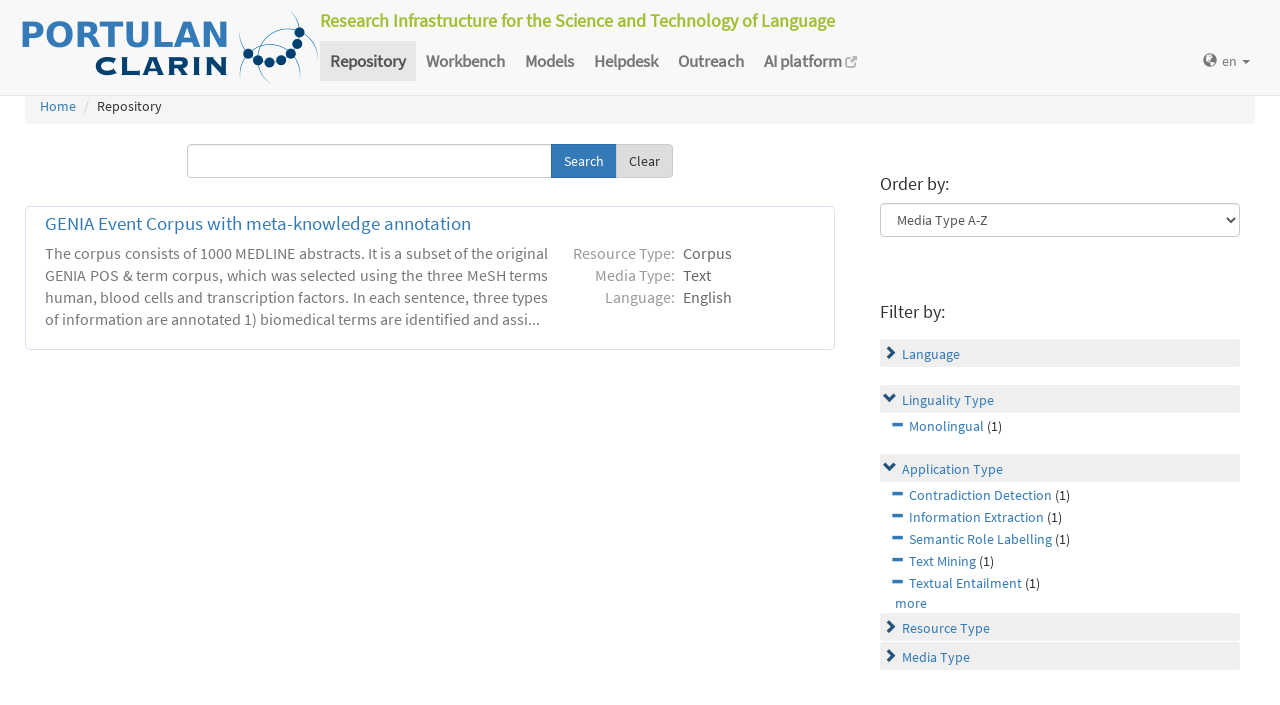

--- FILE ---
content_type: text/html; charset=utf-8
request_url: https://portulanclarin.net/repository/search/?q=&selected_facets=useNlpSpecificFilter_exact%3ATextual%20Entailment&selected_facets=useNlpSpecificFilter_exact%3AContradiction%20Detection&selected_facets=useNlpSpecificFilter_exact%3AText%20Mining&selected_facets=useNlpSpecificFilter_exact%3AInformation%20Extraction&selected_facets=useNlpSpecificFilter_exact%3ASemantic%20Role%20Labelling&selected_facets=lingualityTypeFilter_exact%3AMonolingual
body_size: 26608
content:
<!DOCTYPE html>



<html lang="en">
    <head>
        
        <meta http-equiv="Content-Type" content="text/html; charset=utf-8">
        <meta http-equiv="X-UA-Compatible" content="IE=edge">
        <meta name="viewport" content="width=device-width, initial-scale=1">
        <title>
Search and Browse &ndash; PORTULAN CLARIN
</title>
        <meta name="description" content="PORTULAN CLARIN: Research Infrastructure for the Science and Technology of Language" />
        <meta name="keywords" content="AI, artificial intelligence, arts, audio, Brazil, CLARIN, CLARIN ERIC, cognitive science, computational linguistics, computer science, corpora, corpus, CPLP, cultural creativity, cultural heritage, data sets, datasets, data, scientific data, dependency bank, dialect, dialog, dictionary, digital humanities, discourse, EEG, ERP, ESFRI, events, fMRI, grammar, healthcare, helpdesk, human language, humanities, informatics, k-center, language, language engineering, language processing tools, language promotion, language resources, language teaching, language technology, lexica, lexicon, linguistics, morphology, named entity, named entity recognizer, named entity recognition, natural language, natural language processing, NLP, open science, parser, Portugal, portuguese, portuguese language, PORTULAN CLARIN, portulanclarin.net, pos tagger, pragmatics, processing tools, repository, research infrastructure, research infrastructure roadmap, science and technology of language, scientific resources, semantic analyser, semantics, social sciences, syntactic analyser, syntax, terminology, text, tools, treebank, video, workbench" />
        <link rel="shortcut icon" href="/static/images/favicon.ico" />
        <link rel="stylesheet" href="/static/css/bootstrap.min.css">
        <link rel="stylesheet" href="/static/css/portulanclarin/base.css">
        <link rel="stylesheet" href="/static/metashare/css/metashare.css">
        <script src="/static/js/jquery.min.js"></script>
        <script src="/static/js/bootstrap.min.js"></script>
        <script src="/static/js/portulanclarin/base.js"></script>
        <script src="/static/metashare/js/metashare.js"></script>
        
        
    </head>
    <body class="beta">

    


<header>
    <nav class="navbar navbar-default navbar-fixed-top">
        <div class="container-fluid">
            <div>
                <a class="navbar-brand" href="/">
                    <img width="300" height="80" alt="PORTULAN CLARIN"
                        src="/static/images/logo-80.png">
                </a>
                <div class="designation">
                    Research Infrastructure for the Science and Technology of Language
                </div>
                <button type="button" class="navbar-toggle collapsed"
                    data-toggle="collapse" data-target=".top-nav" aria-expanded="false">
                    <span class="sr-only">Toggle navigation</span>
                    <span class="icon-bar"></span>
                    <span class="icon-bar"></span>
                    <span class="icon-bar"></span>
                </button>
            </div>
            <div class="navbar-collapse collapse top-nav">
                <ul class="nav navbar-nav">
                    <li role="presentation" class="active">
                        <a href="/repository/search/">Repository</a>
                    </li>

                    <li role="presentation">
                        <a href="/workbench/">Workbench</a>
                    </li>

                    <li role="presentation">
                        <a href="/models/">Models</a>
                    </li>

                    <li role="presentation">
                        <a href="/helpdesk/">Helpdesk</a>
                    </li>

                    <li role="presentation">
                        <a href="/outreach/">Outreach</a>
                    </li>
                </ul>
                <ul class="nav navbar-nav navbar-right">
                    
                    
                    <li class="dropdown">
                        <form id="set-language-form" action="/repository/i18n/setlang/" method="POST">
                            <div style='display:none'><input type='hidden' name='csrfmiddlewaretoken' value='xS4rpsLWOPK3dJGdR10QNuQ6NK0FlrnI' /></div>
                            <input name="next" type="hidden" value="">
                            <input name="language" type="hidden" value="en">
                        </form>
                        <a href="#" class="dropdown-toggle" data-toggle="dropdown" role="button"
                            aria-haspopup="true" aria-expanded="false"
                            ><span class="glyphicon glyphicon-globe" aria-hidden="true"></span>en
                            <span class="caret"></span></a>
                        <ul class="dropdown-menu set-language">
                        
                        
                        
                            
                            <li><a href="#" data-lang-code="en"
                                >en</a></li>
                            
                        
                            
                            <li><a href="#" data-lang-code="pt"
                                >pt</a></li>
                            
                        
                        </ul>
                    </li>
                </ul>
            </div>
        </div>
    </nav>
</header>


    
    <main class="container-fluid">
        
<ol class="breadcrumb">
    <li><a href="/">Home</a></li>
    
	
    <li>Repository
            
    </li>
</ol>

        <div id="messages">
            
            
            
        </div>
        
<script>
    $(document).ready(function () {
        $("#order-by-form").each(function () {
            this.reset();
        });

        $("div.filter").each(function () {
            var allDds = $(this).children("div").not('.subresult').nextUntil("div.accordion");
            if (allDds.length > 4) {
                // for 5 or less items we don't want to collapse, however, including the "more" link we would like to have at most 5 <div>s
	            var hideableDds = allDds.has("a.addableFacet"); // never hide selected facet items
	            if (hideableDds.length > 1) {
                    // don't replace a single item with a "more" link
                    hiddenDds = hideableDds.slice(
                        Math.max(0, 4 - (allDds.length - hideableDds.length))
                    ).hide();
                    var moreTxt = 'more', lessTxt = 'less';
                    hiddenDds.last().after($("<div><a href='#'>" + moreTxt + "</a></div>")
                        .children().first().click({ hiddenDds: hiddenDds }, function (e) {
                            e.preventDefault();
                            $(this).text($(this).text() == moreTxt ? lessTxt : moreTxt);
                            e.data.hiddenDds.slideToggle();
                        }).parent());
                }
            }
        });

        $("div.filter").hide();

        $("div.accordion").each(function () {
            $(this).next("div.filter").find("a.removableFacet").parents("div.filter").show();
            addStatus($(this));
        });

        $("div.accordion.expanded").each(function () {
            if ($(this).next("div.filter").find("a.removableFacet").length > 0) {
                $(this).addClass("selected");
            }
        });

        $("div.accordion").click(function () {
            if ($(this).next("div.filter").attr("style") == "display: none;") {
                $(this).addClass('expanded');
                $(this).removeClass('collapsed');
            } else {
                $(this).addClass('collapsed');
                $(this).removeClass('expanded');
            }
            $(this).next("div.filter").slideToggle();
        });
    });

    function addStatus(filter) {
        if (filter.next("div.filter").attr("style") == "display: none;") {
            filter.addClass('collapsed');
            filter.removeClass('expanded');
        } else {
            filter.addClass('expanded');
            filter.removeClass('collapsed');
        }
    }
</script>

<div class="row">
    <div class="content_box col-md-8">
        <form id="search-bar" action="." method="get">
            
            <div class="input-group">
                <input name="q" id="id_q" type="text" class="form-control" value="">
                <span class="input-group-btn">
                    <input id="search_button" class="btn btn-primary" type="submit" value="Search">
                    <a class="btn btn-default" href="/repository/search/">Clear</a>
                </span>
            </div>
        </form>

        <div class="panel borderless">

            
                

                <div class="panel borderless">
                    
                        <div class="resource-info panel-body row white_box"><div class="entry-title"><a href="/repository/browse/genia-event-corpus-with-meta-knowledge-annotation/19bd5872a35a11e1a404080027e73ea2389997a9e3ac4aeab1c1e5a698951c82/">GENIA Event Corpus with meta-knowledge annotation</a></div><div class="resource-description col-md-8 col-md-border"><p>The corpus consists of 1000 MEDLINE abstracts. It is a subset of the original GENIA POS &amp; term corpus, which was selected using the three MeSH terms human, blood cells and transcription factors. In each sentence, three types of information are annotated 1) biomedical terms are identified and assi...</p></div><div class="resource-tags col-md-4"><table><tr><th>Resource Type:</th><td>Corpus</td></tr><tr><th rowspan="1">Media Type:</th><td>Text</td></tr><tr><th rowspan="1">Language:</th><td>English</td></tr></table></div></div>

                    
                    </div>

                
            
        </div>

    </div>

    <div class="right_box col-md-4">

        <div class="borderless panel panel-default">
            <div class="panel-body">
                <form id="order-by-form" action="." method="get">
                <h4>Order by:</h4>
                <select class="form-control" name="ordering" onChange="window.location.href=this.value;">
                    <option value="?q=&amp;selected_facets=useNlpSpecificFilter_exact%3ATextual%20Entailment&amp;selected_facets=useNlpSpecificFilter_exact%3AContradiction%20Detection&amp;selected_facets=useNlpSpecificFilter_exact%3AText%20Mining&amp;selected_facets=useNlpSpecificFilter_exact%3AInformation%20Extraction&amp;selected_facets=useNlpSpecificFilter_exact%3ASemantic%20Role%20Labelling&amp;selected_facets=lingualityTypeFilter_exact%3AMonolingual&amp;sort=resourcename_asc" >Resource Name A-Z</option>
                    <option value="?q=&amp;selected_facets=useNlpSpecificFilter_exact%3ATextual%20Entailment&amp;selected_facets=useNlpSpecificFilter_exact%3AContradiction%20Detection&amp;selected_facets=useNlpSpecificFilter_exact%3AText%20Mining&amp;selected_facets=useNlpSpecificFilter_exact%3AInformation%20Extraction&amp;selected_facets=useNlpSpecificFilter_exact%3ASemantic%20Role%20Labelling&amp;selected_facets=lingualityTypeFilter_exact%3AMonolingual&amp;sort=resourcename_desc" >Resource Name Z-A</option>
                    <option value="?q=&amp;selected_facets=useNlpSpecificFilter_exact%3ATextual%20Entailment&amp;selected_facets=useNlpSpecificFilter_exact%3AContradiction%20Detection&amp;selected_facets=useNlpSpecificFilter_exact%3AText%20Mining&amp;selected_facets=useNlpSpecificFilter_exact%3AInformation%20Extraction&amp;selected_facets=useNlpSpecificFilter_exact%3ASemantic%20Role%20Labelling&amp;selected_facets=lingualityTypeFilter_exact%3AMonolingual&amp;sort=languagename_asc" >Language Name A-Z</option>
                    <option value="?q=&amp;selected_facets=useNlpSpecificFilter_exact%3ATextual%20Entailment&amp;selected_facets=useNlpSpecificFilter_exact%3AContradiction%20Detection&amp;selected_facets=useNlpSpecificFilter_exact%3AText%20Mining&amp;selected_facets=useNlpSpecificFilter_exact%3AInformation%20Extraction&amp;selected_facets=useNlpSpecificFilter_exact%3ASemantic%20Role%20Labelling&amp;selected_facets=lingualityTypeFilter_exact%3AMonolingual&amp;sort=languagename_desc" >Language Name Z-A</option>
                    <option value="?q=&amp;selected_facets=useNlpSpecificFilter_exact%3ATextual%20Entailment&amp;selected_facets=useNlpSpecificFilter_exact%3AContradiction%20Detection&amp;selected_facets=useNlpSpecificFilter_exact%3AText%20Mining&amp;selected_facets=useNlpSpecificFilter_exact%3AInformation%20Extraction&amp;selected_facets=useNlpSpecificFilter_exact%3ASemantic%20Role%20Labelling&amp;selected_facets=lingualityTypeFilter_exact%3AMonolingual&amp;sort=resourcetype_asc" >Resource Type A-Z</option>
                    <option value="?q=&amp;selected_facets=useNlpSpecificFilter_exact%3ATextual%20Entailment&amp;selected_facets=useNlpSpecificFilter_exact%3AContradiction%20Detection&amp;selected_facets=useNlpSpecificFilter_exact%3AText%20Mining&amp;selected_facets=useNlpSpecificFilter_exact%3AInformation%20Extraction&amp;selected_facets=useNlpSpecificFilter_exact%3ASemantic%20Role%20Labelling&amp;selected_facets=lingualityTypeFilter_exact%3AMonolingual&amp;sort=resourcetype_desc" >Resource Type Z-A</option>
                    <option value="?q=&amp;selected_facets=useNlpSpecificFilter_exact%3ATextual%20Entailment&amp;selected_facets=useNlpSpecificFilter_exact%3AContradiction%20Detection&amp;selected_facets=useNlpSpecificFilter_exact%3AText%20Mining&amp;selected_facets=useNlpSpecificFilter_exact%3AInformation%20Extraction&amp;selected_facets=useNlpSpecificFilter_exact%3ASemantic%20Role%20Labelling&amp;selected_facets=lingualityTypeFilter_exact%3AMonolingual&amp;sort=mediatype_asc"  selected>Media Type A-Z</option>
                    <option value="?q=&amp;selected_facets=useNlpSpecificFilter_exact%3ATextual%20Entailment&amp;selected_facets=useNlpSpecificFilter_exact%3AContradiction%20Detection&amp;selected_facets=useNlpSpecificFilter_exact%3AText%20Mining&amp;selected_facets=useNlpSpecificFilter_exact%3AInformation%20Extraction&amp;selected_facets=useNlpSpecificFilter_exact%3ASemantic%20Role%20Labelling&amp;selected_facets=lingualityTypeFilter_exact%3AMonolingual&amp;sort=mediatype_desc" >Media Type Z-A</option>
                    
                </select>
                </form>
            </div>
        </div>

        
        <div class="borderless panel panel-default">
            <div class="panel-body">
                <h4>Filter by:</h4>
                
                    <div class="search-filter-group">
                        
                            
<div class="accordion"><a href="#" onclick="return false">Language</a></div>
<div class="filter">



    <div><a href="?q=&amp;selected_facets=useNlpSpecificFilter_exact%3ATextual%20Entailment&amp;selected_facets=useNlpSpecificFilter_exact%3AContradiction%20Detection&amp;selected_facets=useNlpSpecificFilter_exact%3AText%20Mining&amp;selected_facets=useNlpSpecificFilter_exact%3AInformation%20Extraction&amp;selected_facets=useNlpSpecificFilter_exact%3ASemantic%20Role%20Labelling&amp;selected_facets=lingualityTypeFilter_exact%3AMonolingual&amp;selected_facets=languageNameFilter_exact%3AEnglish" class="addableFacet">English</a>&nbsp;(1)</div>

</div>

                        
                    </div>
                
                    <div class="search-filter-group">
                        
                            
<div class="accordion"><a href="#" onclick="return false">Linguality Type</a></div>
<div class="filter">

    <div><a href="?q=&amp;selected_facets=useNlpSpecificFilter_exact%3ATextual%20Entailment&amp;selected_facets=useNlpSpecificFilter_exact%3AContradiction%20Detection&amp;selected_facets=useNlpSpecificFilter_exact%3AText%20Mining&amp;selected_facets=useNlpSpecificFilter_exact%3AInformation%20Extraction&amp;selected_facets=useNlpSpecificFilter_exact%3ASemantic%20Role%20Labelling" class="removableFacet">Monolingual</a>&nbsp;(1)</div>
	



</div>

                        
                    </div>
                
                    <div class="search-filter-group">
                        
                            
<div class="accordion"><a href="#" onclick="return false">Application Type</a></div>
<div class="filter">

    <div><a href="?q=&amp;selected_facets=useNlpSpecificFilter_exact%3ATextual%20Entailment&amp;selected_facets=useNlpSpecificFilter_exact%3AText%20Mining&amp;selected_facets=useNlpSpecificFilter_exact%3AInformation%20Extraction&amp;selected_facets=useNlpSpecificFilter_exact%3ASemantic%20Role%20Labelling&amp;selected_facets=lingualityTypeFilter_exact%3AMonolingual" class="removableFacet">Contradiction Detection</a>&nbsp;(1)</div>
	

    <div><a href="?q=&amp;selected_facets=useNlpSpecificFilter_exact%3ATextual%20Entailment&amp;selected_facets=useNlpSpecificFilter_exact%3AContradiction%20Detection&amp;selected_facets=useNlpSpecificFilter_exact%3AText%20Mining&amp;selected_facets=useNlpSpecificFilter_exact%3ASemantic%20Role%20Labelling&amp;selected_facets=lingualityTypeFilter_exact%3AMonolingual" class="removableFacet">Information Extraction</a>&nbsp;(1)</div>
	

    <div><a href="?q=&amp;selected_facets=useNlpSpecificFilter_exact%3ATextual%20Entailment&amp;selected_facets=useNlpSpecificFilter_exact%3AContradiction%20Detection&amp;selected_facets=useNlpSpecificFilter_exact%3AText%20Mining&amp;selected_facets=useNlpSpecificFilter_exact%3AInformation%20Extraction&amp;selected_facets=lingualityTypeFilter_exact%3AMonolingual" class="removableFacet">Semantic Role Labelling</a>&nbsp;(1)</div>
	

    <div><a href="?q=&amp;selected_facets=useNlpSpecificFilter_exact%3ATextual%20Entailment&amp;selected_facets=useNlpSpecificFilter_exact%3AContradiction%20Detection&amp;selected_facets=useNlpSpecificFilter_exact%3AInformation%20Extraction&amp;selected_facets=useNlpSpecificFilter_exact%3ASemantic%20Role%20Labelling&amp;selected_facets=lingualityTypeFilter_exact%3AMonolingual" class="removableFacet">Text Mining</a>&nbsp;(1)</div>
	

    <div><a href="?q=&amp;selected_facets=useNlpSpecificFilter_exact%3AContradiction%20Detection&amp;selected_facets=useNlpSpecificFilter_exact%3AText%20Mining&amp;selected_facets=useNlpSpecificFilter_exact%3AInformation%20Extraction&amp;selected_facets=useNlpSpecificFilter_exact%3ASemantic%20Role%20Labelling&amp;selected_facets=lingualityTypeFilter_exact%3AMonolingual" class="removableFacet">Textual Entailment</a>&nbsp;(1)</div>
	



    <div><a href="?q=&amp;selected_facets=useNlpSpecificFilter_exact%3ATextual%20Entailment&amp;selected_facets=useNlpSpecificFilter_exact%3AContradiction%20Detection&amp;selected_facets=useNlpSpecificFilter_exact%3AText%20Mining&amp;selected_facets=useNlpSpecificFilter_exact%3AInformation%20Extraction&amp;selected_facets=useNlpSpecificFilter_exact%3ASemantic%20Role%20Labelling&amp;selected_facets=lingualityTypeFilter_exact%3AMonolingual&amp;selected_facets=useNlpSpecificFilter_exact%3ADiscourse%20Analysis" class="addableFacet">Discourse Analysis</a>&nbsp;(1)</div>

    <div><a href="?q=&amp;selected_facets=useNlpSpecificFilter_exact%3ATextual%20Entailment&amp;selected_facets=useNlpSpecificFilter_exact%3AContradiction%20Detection&amp;selected_facets=useNlpSpecificFilter_exact%3AText%20Mining&amp;selected_facets=useNlpSpecificFilter_exact%3AInformation%20Extraction&amp;selected_facets=useNlpSpecificFilter_exact%3ASemantic%20Role%20Labelling&amp;selected_facets=lingualityTypeFilter_exact%3AMonolingual&amp;selected_facets=useNlpSpecificFilter_exact%3AEvent%20Extraction" class="addableFacet">Event Extraction</a>&nbsp;(1)</div>

    <div><a href="?q=&amp;selected_facets=useNlpSpecificFilter_exact%3ATextual%20Entailment&amp;selected_facets=useNlpSpecificFilter_exact%3AContradiction%20Detection&amp;selected_facets=useNlpSpecificFilter_exact%3AText%20Mining&amp;selected_facets=useNlpSpecificFilter_exact%3AInformation%20Extraction&amp;selected_facets=useNlpSpecificFilter_exact%3ASemantic%20Role%20Labelling&amp;selected_facets=lingualityTypeFilter_exact%3AMonolingual&amp;selected_facets=useNlpSpecificFilter_exact%3ANamed%20Entity%20Recognition" class="addableFacet">Named Entity Recognition</a>&nbsp;(1)</div>

    <div><a href="?q=&amp;selected_facets=useNlpSpecificFilter_exact%3ATextual%20Entailment&amp;selected_facets=useNlpSpecificFilter_exact%3AContradiction%20Detection&amp;selected_facets=useNlpSpecificFilter_exact%3AText%20Mining&amp;selected_facets=useNlpSpecificFilter_exact%3AInformation%20Extraction&amp;selected_facets=useNlpSpecificFilter_exact%3ASemantic%20Role%20Labelling&amp;selected_facets=lingualityTypeFilter_exact%3AMonolingual&amp;selected_facets=useNlpSpecificFilter_exact%3ATerminology%20Extraction" class="addableFacet">Terminology Extraction</a>&nbsp;(1)</div>

</div>

                        
                            
<div class="accordion"><a href="#" onclick="return false">Resource Type</a></div>
<div class="filter">



    <div><a href="?q=&amp;selected_facets=useNlpSpecificFilter_exact%3ATextual%20Entailment&amp;selected_facets=useNlpSpecificFilter_exact%3AContradiction%20Detection&amp;selected_facets=useNlpSpecificFilter_exact%3AText%20Mining&amp;selected_facets=useNlpSpecificFilter_exact%3AInformation%20Extraction&amp;selected_facets=useNlpSpecificFilter_exact%3ASemantic%20Role%20Labelling&amp;selected_facets=lingualityTypeFilter_exact%3AMonolingual&amp;selected_facets=resourceTypeFilter_exact%3Acorpus" class="addableFacet subfacet">Corpus</a>&nbsp;(1)</div>

</div>

                        
                            
<div class="accordion"><a href="#" onclick="return false">Media Type</a></div>
<div class="filter">



    <div><a href="?q=&amp;selected_facets=useNlpSpecificFilter_exact%3ATextual%20Entailment&amp;selected_facets=useNlpSpecificFilter_exact%3AContradiction%20Detection&amp;selected_facets=useNlpSpecificFilter_exact%3AText%20Mining&amp;selected_facets=useNlpSpecificFilter_exact%3AInformation%20Extraction&amp;selected_facets=useNlpSpecificFilter_exact%3ASemantic%20Role%20Labelling&amp;selected_facets=lingualityTypeFilter_exact%3AMonolingual&amp;selected_facets=mediaTypeFilter_exact%3Atext" class="addableFacet subfacet">Text</a>&nbsp;(1)</div>

</div>

                        
                    </div>
                
            </div>
        </div>
        
    </div>

</div>

    </main>
    

    


<footer>
<div class="container-fluid">
<div class="row">
<div class="col-sm-12">

<table>
    <tr>
        <td>
            <p><a href="/usage/#why">why</a></p>
            <p><a href="/usage/#how">how</a></p>
        </td>
        <td>
            <p><a href="/rationale/#mission">mission</a></p>
            <p><a href="/rationale/#operation">operation</a></p>
            <p><a href="/rationale/#timeline">timeline</a></p>
            <p><a href="/rationale/#name">name</a></p>
        </td>
        <td>
            <p><a href="/who/#staff">staff</a></p>
            <p><a href="/who/#advisory">advisory</a></p>
            <p><a href="/who/#forum">forum</a></p>
            <p><a href="/who/#network">network</a></p>
            <p><a href="/background/">background</a></p>
        </td>
        <td>
            <p><a href="/ecosystem/#collaboration">collaboration</a></p>
            <p><a href="/ecosystem/#acknowledgements">acknowledgements</a></p>
            <p><a href="/ecosystem/#certification">certification</a></p>
        </td>
        <td>
            <p><a href="/agreement/#depositing">depositing</a></p>
            <p><a href="/agreement/#licensing">licensing</a></p>
        </td>
        <td>
            <p><a href="/k-centre">k-centre</a></p>
        </td>
        <td>
            <p><a href="/legal/#terms">terms</a></p>
            <p><a href="/legal/#privacy">privacy</a></p>
        </td>
        <td>
            <p><a href="/contact/">contact</a></p>
        </td>
        <td class="social-icons">
            <a title="CLARIN ERIC" href="http://clarin.eu/"
                target="_blank"><img
                    src="/static/images/footer/clarin-20.png"
                    alt="CLARIN ERIC"></a>
            <a title="CLARIN @ Videolectures"
                href="http://videolectures.net/clarin/"
                target="_blank"><img
                    src="/static/images/footer/videolectures-20.png"
                    alt="CLARIN @ Videolectures"></a>
            <a title="CLARIN @ Github"
                href="https://github.com/clarin-eric/"
                target="_blank"><img
                    src="/static/images/footer/github-24.png"
                    alt="CLARIN @ Github"></a>
            <a title="CLARIN News"
                href="https://clarin.eu/news/" target="_blank"><img
                    src="/static/images/footer/list-24.png"
                    alt="CLARIN News"></a>
            <a title="CLARIN @ LinkedIn"
                href="https://www.linkedin.com/company/clarin-eric/"
                target="_blank"><img
                    src="/static/images/footer/linkedin-24.png"
                    alt="CLARIN @ LinkedIn"></a>
            <a title="CLARIN @ Twitter"
                href="https://twitter.com/clarineric"
                target="_blank"><img
                    src="/static/images/footer/twitter-24.png"
                    alt="CLARIN @ Twitter"></a>
            <a title="CLARIN @ YouTube"
                href="https://www.youtube.com/channel/UCJPks1mzisqsS4NrBFKIWag"
                target="_blank"><img
                    src="/static/images/footer/youtube-24.png"
                    alt="CLARIN @ YouTube"></a>

        </td>
    </tr>
</table>

</div> <!-- container-fluid -->
</div> <!-- row -->
</div> <!-- col-sm-12 -->
</footer>

    <!-- Matomo -->
<script>
  var _paq = window._paq || [];
  /* tracker methods like "setCustomDimension" should be called before "trackPageView" */
  _paq.push(['setDocumentTitle', document.title]);
  _paq.push(['trackPageView']);
  _paq.push(['enableLinkTracking']);
  (function() {
      var u="//matomo.portulanclarin.net/";
      _paq.push(['setTrackerUrl', u+'matomo.php']);
      _paq.push(['setSiteId', '1']);
      var d=document, g=d.createElement('script'), s=d.getElementsByTagName('script')[0];
      g.type='text/javascript'; g.async=true; g.defer=true; g.src=u+'matomo.js'; s.parentNode.insertBefore(g,s);
    })();
</script>
<!-- End Matomo Code -->

    </body>
</html>
